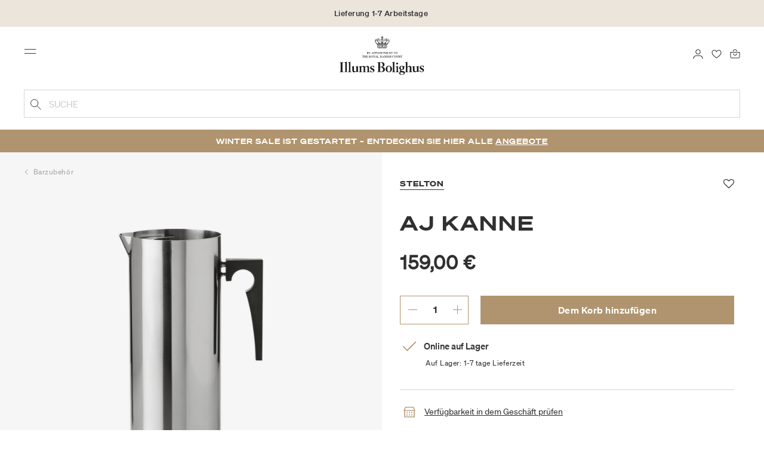

--- FILE ---
content_type: text/html;charset=UTF-8
request_url: https://www.illumsbolighus.de/wohnung/geschirr/barzubeh%C3%B6r-1/aj-kanne-900142630.html
body_size: 16059
content:
<!DOCTYPE html>
<html lang="de">
<head>
<!--[if gt IE 9]><!-->

<!--<![endif]-->
<meta charset=UTF-8>

<meta http-equiv="x-ua-compatible" content="ie=edge">

<meta name="viewport" content="width=device-width, initial-scale=1">




    
        <link rel="alternate" hreflang="da" href="https://www.illumsbolighus.de/bolig/borddaekning/barudstyr/aj-serveringskande-900142630.html">
    
        <link rel="alternate" hreflang="en" href="https://www.illumsbolighus.de/Homeware/Tableware/Bar-Accessories/AJ-Pitcher-900142630.html">
    
        <link rel="alternate" hreflang="x-default" href="https://www.illumsbolighus.de/Homeware/Tableware/Bar-Accessories/AJ-Pitcher-900142630.html">
    
        <link rel="alternate" hreflang="de" href="https://www.illumsbolighus.de/wohnung/geschirr/barzubeh%C3%B6r-1/aj-kanne-900142630.html">
    
        <link rel="alternate" hreflang="sv" href="https://www.illumsbolighus.de/inredning/dukning/barutrustning/aj-kanna-med-filter-900142630.html">
    
        <link rel="alternate" hreflang="nb" href="https://www.illumsbolighus.de/interi%C3%B8r/borddekking/bartilbeh%C3%B8r/barutstyr/aj-kanne-med-rist-900142630.html">
    


<script type="application/ld+json">
{
	"@context": "http://schema.org",
	"@type": "Corporation",
	"@id": "Corporation",
	"legalName": "ILLUMS BOLIGHUS A/S",
	"description": "Illums Bolighus blev grundlagt i 1925 under navnet BO af den danske forretningsmand Kaj Dessau. BOs koncept var ikke set før i verden, da ingen forretninger før havde integreret tekstiler og møbler i kombination med kunst. I 1941 blev forretningen overtaget af familierne, der også ejede stormagasinet A. C.",
	"url": "https://www.illumsbolighus.dk/",
	"foundingLocation": "Copenhagen",
	"founder": "Kaj Dessau",
	"foundingDate": "1925",
	"sameAs": [
		"https://www.instagram.com/illumsbolighus/",
		"https://www.facebook.com/illumsbolighus",
		"https://www.linkedin.com/company/illums-bolighus/",
		"https://da.wikipedia.org/wiki/Illums_Bolighus"
	],
	"address": [{
			"@type": "Postaladdress",
			"postalCode": "1160",
			"addressCountry": "DK",
			"addressLocality": "Denmark",
			"streetAddress": "Amagertorv 10"
		},
		{
			"@type": "Postaladdress",
			"postalCode": "1630",
			"addressCountry": "DK",
			"addressLocality": "Denmark",
			"streetAddress": "Vesterbrogade 3"

		},
		{
			"@type": "Postaladdress",
			"postalCode": "2300",
			"addressCountry": "DK",
			"addressLocality": "Denmark",
			"streetAddress": "Arne Jacobsens Allé 12"
		},
		{
			"@type": "Postaladdress",
			"postalCode": "2770",
			"addressCountry": "DK",
			"addressLocality": "Denmark",
			"streetAddress": "Lufthavnsboulevarden 6"
		},
		{
			"@type": "Postaladdress",
			"postalCode": "2800",
			"addressCountry": "DK",
			"addressLocality": "Denmark",
			"streetAddress": "Lyngyby Hovedgade 66"
		},
		{
			"@type": "Postaladdress",
			"postalCode": "2970",
			"addressCountry": "DK",
			"addressLocality": "Denmark",
			"streetAddress": "Hovedegaden 45"
		}
	],
	"logo": "https://media-exp1.licdn.com/dms/image/C4D0BAQGqXt5Odg0yIA/company-logo_200_200/0/1519856439337?e=2159024400&v=beta&t=vYf8z6xfiAKCxKMwfmqn1L9vq3S9NIBK4lRBeQ4TgJ0"
}

</script>



    <!-- Cookieinformation consent -->

	
	
	

	
		

			<script>
				window.dataLayer = window.dataLayer || [];
				function gtag() {
				dataLayer.push(arguments);
				}
				gtag('consent', 'default', {
				ad_storage: 'denied',
				ad_user_data: 'denied',
				ad_personalization: 'denied',
				analytics_storage: 'denied',
				wait_for_update: 500,
				});
				gtag('set', 'ads_data_redaction', true);
			</script>
		

		<link rel="preconnect" href="https://policy.app.cookieinformation.com/uc.js" />

		<script id="CookieConsent" async src="https://policy.app.cookieinformation.com/uc.js"
			data-culture="DE" data-gcm-enabled="true" data-gcm-version="2.0"
			type="text/javascript"></script>

		
			<script>
				function updateGoogleConsent(adStorage, analyticsStorage) {
				gtag('consent', 'update', {
				ad_storage: adStorage ? "granted" : "denied",
				analytics_storage: analyticsStorage ? "granted" : "denied",
				});
				}
			</script>
		
	









    <!-- Google Tag Manager -->
<link rel="preconnect" href="https://golnwbmw.illumsbolighus.de">
<script>(function(w,d,s,l,i){w[l]=w[l]||[];w[l].push({'gtm.start':new Date().getTime(),event:'gtm.js'});var f=d.getElementsByTagName(s)[0],j=d.createElement(s);j.async=true;j.src="https://golnwbmw.illumsbolighus.de/blvgolnwbmw.js?"+i;f.parentNode.insertBefore(j,f);})(window,document,'script','dataLayer','14=HglfMDohQlIzK1BPP1lJEUpfTEZICAFaHgEOAgMfDQgbBAUfGx9BAxw%3D');</script>
<!-- End Google Tag Manager -->



    <script type="text/javascript">
        window.dataLayer = window.dataLayer || [];
        window.dataLayer.push({"ecommerce":{"currencyCode":"EUR","detail":{"products":[{"id":"900142630","name":"AJ Kanne","price":159,"category":"Wohnung/Geschirr/Barzubehör","brand":"Stelton"}]}}});
    </script>







  <title>Kaufen Sie AJ Kanne von Stelton | Illums Bolighus</title>


<meta name="description" content="Kaufen Sie AJ Kanne von Stelton online bei Illums Bolighus | Sehen Sie unsere Auswahl von Barzubeh&ouml;r online | Sparen Sie 10% in Form von Bonuspunkten | Lieferung ab 5 EUR. | 30 Tage R&uuml;ckgaberecht"/>
<meta name="keywords" content="Illums Bolighus"/>




<link rel="shortcut icon" type="image/png" href="/on/demandware.static/Sites-illums_bolighus_de-Site/-/default/dw83b737e7/images/favicons/favicon.png"/>
<link rel="apple-touch-icon" type="image/png" href="/on/demandware.static/Sites-illums_bolighus_de-Site/-/default/dwb16165c8/images/favicons/ibh-appleicon.png"/>
<link rel="preload"  href="/on/demandware.static/Sites-illums_bolighus_de-Site/-/de_DE/v1768697645870/css/global.css" as="style"/>
<link rel="stylesheet" href="/on/demandware.static/Sites-illums_bolighus_de-Site/-/de_DE/v1768697645870/css/global.css" />

    <link rel="preload"  href="/on/demandware.static/Sites-illums_bolighus_de-Site/-/de_DE/v1768697645870/css/product/detail.css" as="style"/>
    <link rel="stylesheet" href="/on/demandware.static/Sites-illums_bolighus_de-Site/-/de_DE/v1768697645870/css/product/detail.css"  />












<link rel="canonical" href="/wohnung/geschirr/barzubeh%C3%B6r-1/aj-kanne-900142630.html"/>

<script type="text/javascript">//<!--
/* <![CDATA[ (head-active_data.js) */
var dw = (window.dw || {});
dw.ac = {
    _analytics: null,
    _events: [],
    _category: "",
    _searchData: "",
    _anact: "",
    _anact_nohit_tag: "",
    _analytics_enabled: "true",
    _timeZone: "Europe/Copenhagen",
    _capture: function(configs) {
        if (Object.prototype.toString.call(configs) === "[object Array]") {
            configs.forEach(captureObject);
            return;
        }
        dw.ac._events.push(configs);
    },
	capture: function() { 
		dw.ac._capture(arguments);
		// send to CQ as well:
		if (window.CQuotient) {
			window.CQuotient.trackEventsFromAC(arguments);
		}
	},
    EV_PRD_SEARCHHIT: "searchhit",
    EV_PRD_DETAIL: "detail",
    EV_PRD_RECOMMENDATION: "recommendation",
    EV_PRD_SETPRODUCT: "setproduct",
    applyContext: function(context) {
        if (typeof context === "object" && context.hasOwnProperty("category")) {
        	dw.ac._category = context.category;
        }
        if (typeof context === "object" && context.hasOwnProperty("searchData")) {
        	dw.ac._searchData = context.searchData;
        }
    },
    setDWAnalytics: function(analytics) {
        dw.ac._analytics = analytics;
    },
    eventsIsEmpty: function() {
        return 0 == dw.ac._events.length;
    }
};
/* ]]> */
// -->
</script>
<script type="text/javascript">//<!--
/* <![CDATA[ (head-cquotient.js) */
var CQuotient = window.CQuotient = {};
CQuotient.clientId = 'bgkq-illums_bolighus_de';
CQuotient.realm = 'BGKQ';
CQuotient.siteId = 'illums_bolighus_de';
CQuotient.instanceType = 'prd';
CQuotient.locale = 'de_DE';
CQuotient.fbPixelId = '__UNKNOWN__';
CQuotient.activities = [];
CQuotient.cqcid='';
CQuotient.cquid='';
CQuotient.cqeid='';
CQuotient.cqlid='';
CQuotient.apiHost='api.cquotient.com';
/* Turn this on to test against Staging Einstein */
/* CQuotient.useTest= true; */
CQuotient.useTest = ('true' === 'false');
CQuotient.initFromCookies = function () {
	var ca = document.cookie.split(';');
	for(var i=0;i < ca.length;i++) {
	  var c = ca[i];
	  while (c.charAt(0)==' ') c = c.substring(1,c.length);
	  if (c.indexOf('cqcid=') == 0) {
		CQuotient.cqcid=c.substring('cqcid='.length,c.length);
	  } else if (c.indexOf('cquid=') == 0) {
		  var value = c.substring('cquid='.length,c.length);
		  if (value) {
		  	var split_value = value.split("|", 3);
		  	if (split_value.length > 0) {
			  CQuotient.cquid=split_value[0];
		  	}
		  	if (split_value.length > 1) {
			  CQuotient.cqeid=split_value[1];
		  	}
		  	if (split_value.length > 2) {
			  CQuotient.cqlid=split_value[2];
		  	}
		  }
	  }
	}
}
CQuotient.getCQCookieId = function () {
	if(window.CQuotient.cqcid == '')
		window.CQuotient.initFromCookies();
	return window.CQuotient.cqcid;
};
CQuotient.getCQUserId = function () {
	if(window.CQuotient.cquid == '')
		window.CQuotient.initFromCookies();
	return window.CQuotient.cquid;
};
CQuotient.getCQHashedEmail = function () {
	if(window.CQuotient.cqeid == '')
		window.CQuotient.initFromCookies();
	return window.CQuotient.cqeid;
};
CQuotient.getCQHashedLogin = function () {
	if(window.CQuotient.cqlid == '')
		window.CQuotient.initFromCookies();
	return window.CQuotient.cqlid;
};
CQuotient.trackEventsFromAC = function (/* Object or Array */ events) {
try {
	if (Object.prototype.toString.call(events) === "[object Array]") {
		events.forEach(_trackASingleCQEvent);
	} else {
		CQuotient._trackASingleCQEvent(events);
	}
} catch(err) {}
};
CQuotient._trackASingleCQEvent = function ( /* Object */ event) {
	if (event && event.id) {
		if (event.type === dw.ac.EV_PRD_DETAIL) {
			CQuotient.trackViewProduct( {id:'', alt_id: event.id, type: 'raw_sku'} );
		} // not handling the other dw.ac.* events currently
	}
};
CQuotient.trackViewProduct = function(/* Object */ cqParamData){
	var cq_params = {};
	cq_params.cookieId = CQuotient.getCQCookieId();
	cq_params.userId = CQuotient.getCQUserId();
	cq_params.emailId = CQuotient.getCQHashedEmail();
	cq_params.loginId = CQuotient.getCQHashedLogin();
	cq_params.product = cqParamData.product;
	cq_params.realm = cqParamData.realm;
	cq_params.siteId = cqParamData.siteId;
	cq_params.instanceType = cqParamData.instanceType;
	cq_params.locale = CQuotient.locale;
	
	if(CQuotient.sendActivity) {
		CQuotient.sendActivity(CQuotient.clientId, 'viewProduct', cq_params);
	} else {
		CQuotient.activities.push({activityType: 'viewProduct', parameters: cq_params});
	}
};
/* ]]> */
// -->
</script>


   <script type="application/ld+json">
        {"@context":"http://schema.org/","@type":"Product","name":"AJ Kanne","description":null,"mpn":"900142630","sku":"900142630","brand":{"@type":"Thing","name":"Stelton"},"image":["https://www.illumsbolighus.de/dw/image/v2/BGKQ_PRD/on/demandware.static/-/Sites-sfcc-master-catalogue/default/dw255d2fa5/images/hi-res/900142630.jpg?sw=1500&sh=1500&q=75","https://www.illumsbolighus.de/dw/image/v2/BGKQ_PRD/on/demandware.static/-/Sites-sfcc-master-catalogue/default/dw521789fc/images/hi-res/900142630_M1.jpg?sw=1500&sh=1500&q=75","https://www.illumsbolighus.de/dw/image/v2/BGKQ_PRD/on/demandware.static/-/Sites-sfcc-master-catalogue/default/dwe6e21e28/images/hi-res/900142630_M2.jpg?sw=1500&sh=1500&q=75","https://www.illumsbolighus.de/dw/image/v2/BGKQ_PRD/on/demandware.static/-/Sites-sfcc-master-catalogue/default/dwc458ff88/images/hi-res/900142630_M3.jpg?sw=1500&sh=1500&q=75"],"offers":{"url":{},"@type":"Offer","priceCurrency":"EUR","price":"159.00","availability":"http://schema.org/InStock"}}
    </script>



   <script type="application/ld+json">
        {"@context":"https://schema.org","@type":"BreadcrumbList","itemListElement":[{"@type":"ListItem","position":1,"name":"Startseite","item":{"@type":"Thing","@id":"https://www.illumsbolighus.de/"}},{"@type":"ListItem","position":2,"name":"Wohnung","item":{"@type":"Thing","@id":"/wohnung"}},{"@type":"ListItem","position":3,"name":"Geschirr","item":{"@type":"Thing","@id":"/wohnung/geschirr"}},{"@type":"ListItem","position":4,"name":"Barzubehör","item":{"@type":"Thing","@id":"/wohnung/geschirr/barzubeh%C3%B6r-1"}},{"@type":"ListItem","position":5,"name":"AJ Kanne","item":{"@type":"Thing","@id":"/wohnung/geschirr/barzubeh%C3%B6r-1/aj-kanne-900142630.html"}}]}
    </script>

</head>
<body>



    <!-- Google Tag Manager (noscript) -->
<noscript><iframe src="https://golnwbmw.illumsbolighus.de/ns.html?id=GTM-5DF28Q5" height="0" width="0" style="display:none;visibility:hidden"></iframe></noscript>
<!-- End Google Tag Manager (noscript) -->



<input type="hidden" id="consentActionUrl_accept" data-action="/on/demandware.store/Sites-illums_bolighus_de-Site/de_DE/ConsentTracking-SetSession?consent=true"/>
<input type="hidden" id="consentActionUrl_reject" data-action="/on/demandware.store/Sites-illums_bolighus_de-Site/de_DE/ConsentTracking-SetSession?consent=false"/>
<div class="page" data-action="Product-Show" data-querystring="pid=900142630" data-url="/on/demandware.store/Sites-illums_bolighus_de-Site/de_DE/Page-CountryDetector">



<header>
    
        
    

    <a href="#maincontent" class="skip" aria-label="Zum Hauptinhalt wechseln">Zum Hauptinhalt wechseln</a>
<a href="#footercontent" class="skip" aria-label="Zur Fu&szlig;zeile wechseln">Zur Fu&szlig;zeile wechseln</a>
    <div class="header-banner bg-Linen color-Black slide-up d-none">
        <div class="container">
            <div class="content" data-rolling-duration="2500">
                
	 


	
<div class="html-slot-container">
    
        
            <div class="rolling-header-text-wrapper">
  <a class="rolling-header-text" href="https://www.illumsbolighus.de/our-delivery-pickup/our-delivery-pickup.html">Lieferung 1-7 Arbeitstage</a>
  <a class="rolling-header-text" href="https://www.illumsbolighus.de/our-return/our-return.html">30 Tage Rückgaberecht</a>
  <a class="rolling-header-text" href="https://www.illumsbolighus.de/kontoerstellen">Sammeln Sie als No1 Kunde Bonuspunkte auf alle Ihre Einkäufe</a>
</div>
        
    
</div>
 
	
            </div>
        </div>
    </div>
    <div class="header-banner-rightlinks bg-Linen color-Black">
        <div class="country-selector d-none d-hd-inline-block">
    <a class="country-selector-current" href="">
        <span>Germany</span>
        
    </a>
    
    <div class="country-selector-modal">
    <span class="country-selector-header">Lieferung an</span>
    <div class="country-selector-modal-links">
        
                <a class="country-select" 
                href="" data-url="https://www.illumsbolighus.dk" data-currencycode="DKK" 
                data-delivery="Wir liefern nach D&auml;nemark" 
                data-currency="Preise in DKK ">Denmark/DKK</a>

        
                <a class="country-select" 
                href="" data-url="https://www.illumsbolighus.no" data-currencycode="NOK" 
                data-delivery="Wir liefern nach Norwegen" 
                data-currency="Preise in NOK ">Norway/NOK</a>

        
                <a class="country-select" 
                href="" data-url="https://www.illumsbolighus.se" data-currencycode="SEK" 
                data-delivery="Wir liefern nach Schweden" 
                data-currency="Preise in SEK ">Sweden/SEK</a>

        
                <a class="country-select active" 
                href="" data-url="https://www.illumsbolighus.de" data-currencycode="EUR" 
                data-delivery="Wir liefern nach Deutschland" 
                data-currency="Preise in EUR ">Germany/EUR</a>

        
                <a class="country-select" 
                href="" data-url="https://www.illumsbolighus.com" data-currencycode="DKK" 
                data-delivery="Wir liefern in die ganze Welt" 
                data-currency="Preise in DKK ">International/DKK</a>

        
    </div>
    <hr/>
    <div class="country-selector-hover" >    
	    <span class="country-selector-currency">
	    		Preise in EUR
	    </span>
	    <span class="country-selector-delivery">
	    	Wir liefern nach Deutschland
	    <span>
    </div>
    </div>
    <div class="country-selector-confirm-modal">
        <span class="country-selected"></span>
        
        <span class="country-confirm-info-text">Hinweis: Wenn Sie das Land &auml;ndern, wird Ihr Warenkorb geleert</span>
        
        <a class="country-confirm btn btn-outline-primary" href="">OK</a>
        
        <a class="country-selector-cancel primary-link" href="">
            <span>Abbrechen</span>
        </a>
    </div>
</div>                                
        <div class="find-store d-none d-hd-block">
            <a href="/finde-filialen">Gesch&auml;fte finden</a>
        </div>
    </div>
    <nav role="navigation">
        <div class="header container">
            <div class="row">
                <div class="col-12">
                    <div class="search hidden-xl-down">
                        <div class="site-search">
    <form role="search" action="/suche" method="get" name="simpleSearch">
        <button type="submit" name="search-button" class="search-button"
            aria-label="Geben Sie Suchbegriffe ein"><img
                src="/on/demandware.static/Sites-illums_bolighus_de-Site/-/default/dw5e103ec2/images/icon_search_black.svg" alt="search-icon" /></button>
        <input class="form-control search-field" type="text" name="q" value=""
            placeholder="Suche" role="combobox"
            aria-describedby="search-assistive-text" aria-haspopup="listbox" aria-owns="search-results"
            aria-expanded="false" aria-autocomplete="list" aria-activedescendant="" aria-controls="search-results"
            aria-label="Geben Sie ein Stichwort oder eine Artikelnummer ein." autocomplete="off" />
        <button type="reset" name="reset-button" class="reset-button d-none"
            aria-label="Suchbegriffe l&ouml;schen">
            <img src="/on/demandware.static/Sites-illums_bolighus_de-Site/-/default/dwb5aa537b/images/icon_close_black.svg" alt="search-reset-icon" /></button>
            
            
        <div class='suggestions-wrapper' data-url="/on/demandware.store/Sites-illums_bolighus_de-Site/de_DE/SearchServices-GetSuggestions?q="></div>
        <input type="hidden" value="de_DE" name="lang" />
    </form>
</div>

                    </div>
                    <div class="navbar-header brand-logo">
                        <a class="logo-home" href="/" title="Illums Bolighus Startseite">
                            <img class="" src="/on/demandware.static/Sites-illums_bolighus_de-Site/-/default/dw62188dda/images/IBH_Logo_2023_black.svg" alt="Illums Bolighus" />
                            
                        </a>
                    </div>
                    <div class="navbar-header">
                        <div class="pull-left">
                            <button class="navbar-toggler d-hd-none" type="button" aria-controls="sg-navbar-collapse" aria-expanded="false" aria-label="Toggle navigation">
                                <img src="/on/demandware.static/Sites-illums_bolighus_de-Site/-/default/dwe5b42183/images/icon_menu_black.svg" alt="menu-toggle-icon" /> <span class="sr-only">Menu</span>
                            </button>
                        </div>
                        <div class="pull-right">   
                            <div class="minicart" data-action-url="/on/demandware.store/Sites-illums_bolighus_de-Site/de_DE/Cart-MiniCartShow">
                                <div class="minicart-total empty">
    <a class="minicart-link" href="https://www.illumsbolighus.de/warenkorb" title="0 Produkte einpacken" aria-label="0 Produkte einpacken" aria-haspopup="true">
        <img src="/on/demandware.static/Sites-illums_bolighus_de-Site/-/default/dw61078b37/images/icon_bag_black.svg" alt="minicart-icon" />
        <span class="minicart-quantity">
            0
        </span>
    </a>
</div>



                            </div>
                        </div>
                        <div class="whishlist">
                            <div class="user">
    <a href="https://www.illumsbolighus.de/konto/meinefavoriten">
        <img src="/on/demandware.static/Sites-illums_bolighus_de-Site/-/default/dw70317856/images/icon_favorites_black.svg" alt="favorites-icon" />
        <span class="user-message sr-only">Favoriten</span>
    </a>
</div>
                        </div>
                        <div class="userlogin">
                            
    <div class="user">
        <a href="https://www.illumsbolighus.de/on/demandware.store/Sites-illums_bolighus_de-Site/de_DE/Login-Show" class="loginbtn">
            <img src="/on/demandware.static/Sites-illums_bolighus_de-Site/-/default/dw18b7bc76/images/icon_profile_black.svg" alt="profile-icon" />
            <span class="user-message sr-only">Anmelden</span>
        </a>
    </div>
    <div class="modal fade" id="loginModal" tabindex="-1" role="dialog" aria-labelledby="loginModal">
    <div class="modal-dialog" role="document">
        <div class="modal-content">
            <div class="modal-header">
                <h2 class="modal-title request-password-title">Anmelden</h2>
                <button type="button" class="close" data-dismiss="modal" aria-label="Close"><span aria-hidden="true">&times;</span></button>
            </div>

            <div class="modal-body">
                <form action="/on/demandware.store/Sites-illums_bolighus_de-Site/de_DE/Account-Login?rurl=1&amp;redirectIndex=0" class="login" method="POST" name="login-form">
    <div class="form-group required">
        <label class="form-control-label" for="login-form-email">
            E-Mail-Adresse
        </label>
        <input type="email" id="login-form-email" required aria-required="true" class="form-control required" aria-describedby="form-email-error" name="loginEmail" value="">
        <div class="invalid-feedback" id="form-email-error"></div>
    </div>

    <div class="form-group required has-inline-link">
        <label class="form-control-label" for="login-form-password">
                Passwort
        </label>
        <input type="password" id="login-form-password" required aria-required="true" class="form-control required" aria-describedby="form-password-error" name="loginPassword">
        <div class="invalid-feedback" id="form-password-error"></div>
        <div class="pull-right forgot-password text-right">
            

            <a
                id="password-reset"
                class="inline-link"
                title="Passwort vergessen?"
                data-toggle="modal"
                href="/on/demandware.store/Sites-illums_bolighus_de-Site/de_DE/Account-PasswordResetDialogForm"
                data-target="#requestPasswordResetModal">
                Passwort vergessen?
            </a>
        </div>
    </div>

    <div class="clearfix">
        <div class="form-group custom-control custom-checkbox pull-left remember-me" hidden>
            <input type="checkbox" class="custom-control-input" id="rememberMe" name="loginRememberMe" value="true"
                
            >
            <label class="custom-control-label" for="rememberMe">
                Erinnern Sie mich
            </label>
        </div>
    </div>

    
        <input class="csrf_token" type="hidden" name="csrf_token" value="qL2Whhf3Act6AdbU6Ifzp0cxCO-P6n6Lc_tBdEPSFdLLrHRswo6kmgN75XGdI0LtkP2-SpNC69BxFNJwSeOl2AXJ8nL3V59a7YLwpYFuvMAc38UknCbTB6-Paqo4xImJ07jgpYlJBCVuEKxwL3xntaSbdjrfBIJw85WQ75v7x02Pi8HkGUI="/>
    
    
    
    <div class="button-block">
        <div class="button-title">Sie haben noch kein No1 Konto?</div>
        <div class="button-row  btn-half-stack">
            <button id="createAccountRegistration" type="button" class="btn btn-half btn-secondary" data-href="/kontoerstellen?rurl=1">No1 Konto erstellen</button>
            <button type="submit" class="btn btn-half btn-primary">Anmeldung</button>
        </div>
    </div>
</form>

            </div>
        </div>
    </div>
</div>
    <div class="modal fade" id="requestPasswordResetModal" tabindex="-1" role="dialog" aria-labelledby="requestPasswordResetModal">
    <div class="modal-dialog" role="document">
        <div class="modal-content">
            <div class="modal-header">
                <h2 class="modal-title request-password-title">Ihr Passwort zur&uuml;cksetzen</h2>
                <button type="button" class="close" data-dismiss="modal" aria-label="Close"><span aria-hidden="true">&times;</span></button>
            </div>

            <div class="modal-body">
                <form class="reset-password-form" action="/on/demandware.store/Sites-illums_bolighus_de-Site/de_DE/Account-PasswordResetDialogForm?mobile=" method="POST" name="email-form" id="email-form">
    <div class="request-password-body">
        <p>
            Provide your account email address to receive an email to reset your password.
        </p>
        <div class="form-group required">
            <label class="form-control-label" for="reset-password-email">
                E-Mail-Adresse
            </label>
            <input
                id="reset-password-email"
                type="email"
                class="form-control"
                name="loginEmail"
                aria-describedby="emailHelp"
                placeholder="E-Mail-Adresse">
            <div class="invalid-feedback"></div>
        </div>
    </div>
    <div class="send-email-btn">
        <button
            type="submit"
            id="submitEmailButton"
            class="btn btn-primary btn-block btn-block-optional">
            Senden
        </button>
    </div>
</form>
            </div>
        </div>
    </div>
</div>



                        </div>
                    </div>
                </div>
            </div>
            <div class="row">
                <div class="col-12">
                    <div class="search d-hd-none">
                        <a href="#mobileSearchModal" class="toggle-mobile-search" data-toggle="modal">
                            <img src="/on/demandware.static/Sites-illums_bolighus_de-Site/-/default/dw5e103ec2/images/icon_search_black.svg" alt="search-icon" />
                            <span>Suche</span>
                        </a>
                    </div>
                </div>
            </div>
        </div>
        <div class="main-menu navbar-toggleable-sm menu-toggleable-left multilevel-dropdown d-none d-md-block" id="sg-navbar-collapse">
            <div class="container">
                <div class="row">
                    
                        <nav class="navbar navbar-expand-hd navbar-light col-12 level-1-open">
    <input type="hidden" id="fillMenuUrl" value="/on/demandware.store/Sites-illums_bolighus_de-Site/de_DE/Page-FillHeaderMenu">
    <input type="hidden" id="fillSecondLevelUrl" value="/on/demandware.store/Sites-illums_bolighus_de-Site/de_DE/Page-IncludeLevel2Menu">
    <div class="close-menu clearfix d-hd-none">
        
        <div class="user pull-left">
            
    <a href="https://www.illumsbolighus.de/on/demandware.store/Sites-illums_bolighus_de-Site/de_DE/Login-Show" class="loginbtn">
        <img loading="lazy" src="/on/demandware.static/Sites-illums_bolighus_de-Site/-/default/dw4b65995a/images/icon_profile_white.svg" alt="profile-icon" />
        <span class="user-message color-White">Anmelden</span>
    </a>


        </div>
        <div class="close-button pull-right">
            <button role="button" aria-label="Men&uuml; schlie&szlig;en">
                <span class="sr-only">Schlie&szlig;en</span>
                <span aria-hidden="true"><img loading="lazy" src="/on/demandware.static/Sites-illums_bolighus_de-Site/-/default/dw31d675ad/images/icon_close_white.svg" alt="close-menu-icon" /></span>
            </button>
        </div>
    </div>
    <div class="menu-group collapse navbar-collapse" data-scroll-lock-scrollable role="navigation">
        <div class="pull-left">
            
            <div class="menu-left-space"></div>
        </div>
        <ul class="nav navbar-nav" role="menu">
            
                
                    
                        <li class="nav-item  nav-item-level-1" role="presentation" data-category="">
                            <a href="/winter-sale"
                            id="Sale" style=color:#b0956e class="nav-link" role="link" tabindex="0">Winter SALE</a>
                            <div class="menu-level-2">
                                <div class="back clearfix d-hd-none level-2-back">
                                    <button role="button" aria-label="Zur&uuml;ck zum Men&uuml;">
                                        <img loading="lazy" src="/on/demandware.static/Sites-illums_bolighus_de-Site/-/default/dwc2c17527/images/icon_left_black.svg" alt="backarrow-icon" />
                                        
                                    </button>
                                </div>
                                <div class="title d-hd-none">
                                    <a href="/winter-sale">
                                    
                                        Alle Winter SALE
                                    
                                    </a>
                                </div>
                                <div class="row">
                                    
                                </div>
                                
                            </div>
                        </li>
                    
                
                    
                        <li class="nav-item  nav-item-level-1" role="presentation" data-category="Furniture">
                            <a href="/m%C3%B6bel"
                            id="Furniture"  class="nav-link" role="link" tabindex="0">Möbel</a>
                            <div class="menu-level-2">
                                <div class="back clearfix d-hd-none level-2-back">
                                    <button role="button" aria-label="Zur&uuml;ck zum Men&uuml;">
                                        <img loading="lazy" src="/on/demandware.static/Sites-illums_bolighus_de-Site/-/default/dwc2c17527/images/icon_left_black.svg" alt="backarrow-icon" />
                                        
                                    </button>
                                </div>
                                <div class="title d-hd-none">
                                    <a href="/m%C3%B6bel">
                                    
                                        Alle Möbel
                                    
                                    </a>
                                </div>
                                <div class="row">
                                    
                                </div>
                                
                            </div>
                        </li>
                    
                
                    
                        <li class="nav-item  nav-item-level-1" role="presentation" data-category="Lighting">
                            <a href="/beleuchtung"
                            id="Lighting"  class="nav-link" role="link" tabindex="0">Beleuchtung</a>
                            <div class="menu-level-2">
                                <div class="back clearfix d-hd-none level-2-back">
                                    <button role="button" aria-label="Zur&uuml;ck zum Men&uuml;">
                                        <img loading="lazy" src="/on/demandware.static/Sites-illums_bolighus_de-Site/-/default/dwc2c17527/images/icon_left_black.svg" alt="backarrow-icon" />
                                        
                                    </button>
                                </div>
                                <div class="title d-hd-none">
                                    <a href="/beleuchtung">
                                    
                                        Alle Beleuchtung
                                    
                                    </a>
                                </div>
                                <div class="row">
                                    
                                </div>
                                
                            </div>
                        </li>
                    
                
                    
                        <li class="nav-item  nav-item-level-1" role="presentation" data-category="Homeware_DE">
                            <a href="/wohnung"
                            id="Homeware_DE"  class="nav-link" role="link" tabindex="0">Wohnung</a>
                            <div class="menu-level-2">
                                <div class="back clearfix d-hd-none level-2-back">
                                    <button role="button" aria-label="Zur&uuml;ck zum Men&uuml;">
                                        <img loading="lazy" src="/on/demandware.static/Sites-illums_bolighus_de-Site/-/default/dwc2c17527/images/icon_left_black.svg" alt="backarrow-icon" />
                                        
                                    </button>
                                </div>
                                <div class="title d-hd-none">
                                    <a href="/wohnung">
                                    
                                        Alle Wohnung
                                    
                                    </a>
                                </div>
                                <div class="row">
                                    
                                </div>
                                
                            </div>
                        </li>
                    
                
                    
                        <li class="nav-item  nav-item-level-1" role="presentation" data-category="Women">
                            <a href="/damen"
                            id="Women"  class="nav-link" role="link" tabindex="0">Damen</a>
                            <div class="menu-level-2">
                                <div class="back clearfix d-hd-none level-2-back">
                                    <button role="button" aria-label="Zur&uuml;ck zum Men&uuml;">
                                        <img loading="lazy" src="/on/demandware.static/Sites-illums_bolighus_de-Site/-/default/dwc2c17527/images/icon_left_black.svg" alt="backarrow-icon" />
                                        
                                    </button>
                                </div>
                                <div class="title d-hd-none">
                                    <a href="/damen">
                                    
                                        Alle Damen
                                    
                                    </a>
                                </div>
                                <div class="row">
                                    
                                </div>
                                
                            </div>
                        </li>
                    
                
                    
                        <li class="nav-item  nav-item-level-1" role="presentation" data-category="Men">
                            <a href="/herren"
                            id="Men"  class="nav-link" role="link" tabindex="0">Herren</a>
                            <div class="menu-level-2">
                                <div class="back clearfix d-hd-none level-2-back">
                                    <button role="button" aria-label="Zur&uuml;ck zum Men&uuml;">
                                        <img loading="lazy" src="/on/demandware.static/Sites-illums_bolighus_de-Site/-/default/dwc2c17527/images/icon_left_black.svg" alt="backarrow-icon" />
                                        
                                    </button>
                                </div>
                                <div class="title d-hd-none">
                                    <a href="/herren">
                                    
                                        Alle Herren
                                    
                                    </a>
                                </div>
                                <div class="row">
                                    
                                </div>
                                
                            </div>
                        </li>
                    
                
                    
                        <li class="nav-item  nav-item-level-1" role="presentation" data-category="Children">
                            <a href="/kinder"
                            id="Children"  class="nav-link" role="link" tabindex="0">Kinder</a>
                            <div class="menu-level-2">
                                <div class="back clearfix d-hd-none level-2-back">
                                    <button role="button" aria-label="Zur&uuml;ck zum Men&uuml;">
                                        <img loading="lazy" src="/on/demandware.static/Sites-illums_bolighus_de-Site/-/default/dwc2c17527/images/icon_left_black.svg" alt="backarrow-icon" />
                                        
                                    </button>
                                </div>
                                <div class="title d-hd-none">
                                    <a href="/kinder">
                                    
                                        Alle Kinder
                                    
                                    </a>
                                </div>
                                <div class="row">
                                    
                                </div>
                                
                            </div>
                        </li>
                    
                
                    
                        <li class="nav-item  nav-item-level-1" role="presentation" data-category="Beauty">
                            <a href="/sch%C3%B6nheit"
                            id="Beauty"  class="nav-link" role="link" tabindex="0">Schönheit</a>
                            <div class="menu-level-2">
                                <div class="back clearfix d-hd-none level-2-back">
                                    <button role="button" aria-label="Zur&uuml;ck zum Men&uuml;">
                                        <img loading="lazy" src="/on/demandware.static/Sites-illums_bolighus_de-Site/-/default/dwc2c17527/images/icon_left_black.svg" alt="backarrow-icon" />
                                        
                                    </button>
                                </div>
                                <div class="title d-hd-none">
                                    <a href="/sch%C3%B6nheit">
                                    
                                        Alle Schönheit
                                    
                                    </a>
                                </div>
                                <div class="row">
                                    
                                </div>
                                
                            </div>
                        </li>
                    
                
                    
                        <li class="nav-item nav-item-level-1" role="presentation">
                            <a href="/brands"
                            id="Brand" class="nav-link" role="link" tabindex="0">Brands</a>
                        </li>
                    
                
            
        </ul>
        <span class="nav-item-line level-1 null"></span>
        <span class="nav-item-line level-2 null"></span>
        <div class="pull-hd-right menu-bottom-mobile">
            <div class="user d-hd-none">
                <a href="https://www.illumsbolighus.de/konto/meinefavoriten">
                    <img loading="lazy" src="/on/demandware.static/Sites-illums_bolighus_de-Site/-/default/dwe7a99315/images/icon_favorites_camel.svg" alt="favorites-icon" />
                    <span class="user-message">Favoriten</span>
                </a>
            </div>

            

<div class="no1-link">

	
    	<a href="/kontoerstellen"><img loading="lazy" class="d-hd-none" src="/on/demandware.static/Sites-illums_bolighus_de-Site/-/default/dw0e15635a/images/icon_no1_camel.svg" alt="no1-icon"><span>No1 Vorteile</span></a>
	

</div>

            <div class="find-store d-hd-none">
                <a href="/finde-filialen"><img loading="lazy" src="/on/demandware.static/Sites-illums_bolighus_de-Site/-/default/dwedc16534/images/icon_store_camel.svg" alt=""><span>Gesch&auml;fte finden</span></a>
            </div>
        </div>
        <div class="country-selector-mobile d-hd-none">
    

    <select class="custom-select country-selector-mobile-modal">
        <option class="country-selector-mobile-header" disabled>Lieferung an</option>
        
                <option class="country-select-mobile"
                     data-url="https://www.illumsbolighus.dk" data-currencycode="DKK"
                    data-delivery="Wir liefern nach D&auml;nemark"
                    data-currency="Preise in DKK ">Denmark/DKK</option>

        
                <option class="country-select-mobile"
                     data-url="https://www.illumsbolighus.no" data-currencycode="NOK"
                    data-delivery="Wir liefern nach Norwegen"
                    data-currency="Preise in NOK ">Norway/NOK</option>

        
                <option class="country-select-mobile"
                     data-url="https://www.illumsbolighus.se" data-currencycode="SEK"
                    data-delivery="Wir liefern nach Schweden"
                    data-currency="Preise in SEK ">Sweden/SEK</option>

        
                <option class="country-select-mobile active"
                    selected data-url="https://www.illumsbolighus.de" data-currencycode="EUR"
                    data-delivery="Wir liefern nach Deutschland"
                    data-currency="Preise in EUR ">Germany/EUR</option>

        
                <option class="country-select-mobile"
                     data-url="https://www.illumsbolighus.com" data-currencycode="DKK"
                    data-delivery="Wir liefern in die ganze Welt"
                    data-currency="Preise in DKK ">International/DKK</option>

        
    </select>
    <div class="country-selector-confirm-mobile-modal modal fade">
        <div class="modal-dialog">
            <div class="modal-content">
                <div class="modal-header">
                    <span class="country-selected-mobile"></span>
                    <button type="button" class="close" data-dismiss="modal" aria-label="Close">
                        <span aria-hidden="true">×</span>
                    </button>
                </div>
                <div class="modal-body">
                    <span class="country-confirm-mobile-info-text">Hinweis: Wenn Sie das Land &auml;ndern, wird Ihr Warenkorb geleert</span>
                    <a class="country-confirm-mobile btn btn-outline-primary" href="">OK</a>
                    <a class="country-selector-cancel-mobile" href="">Abbrechen</a>
                </div>
            </div>
        </div>
    </div>
</div>            
    </div>
</nav>
                    
                </div>
            </div>             
        </div>
        <div class="search-mobile d-hd-none">
            <div class="modal fade" id="mobileSearchModal" tabindex="-1" role="dialog" aria-hidden="true">
                <div class="modal-dialog" role="document">
                    <div class="modal-content">
                        <div class="modal-body" data-scroll-lock-scrollable>
                            <div class="site-search">
    <form role="search" action="/suche" method="get" name="simpleSearch">
        <button type="submit" name="search-button" class="search-button"
            aria-label="Geben Sie Suchbegriffe ein"><img
                src="/on/demandware.static/Sites-illums_bolighus_de-Site/-/default/dw5e103ec2/images/icon_search_black.svg" alt="search-icon" /></button>
        <input class="form-control search-field" type="text" name="q" value=""
            placeholder="Suche" role="combobox"
            aria-describedby="search-assistive-text" aria-haspopup="listbox" aria-owns="search-results"
            aria-expanded="false" aria-autocomplete="list" aria-activedescendant="" aria-controls="search-results"
            aria-label="Geben Sie ein Stichwort oder eine Artikelnummer ein." autocomplete="off" />
        <button type="reset" name="reset-button" class="reset-button d-none"
            aria-label="Suchbegriffe l&ouml;schen">
            <img src="/on/demandware.static/Sites-illums_bolighus_de-Site/-/default/dwb5aa537b/images/icon_close_black.svg" alt="search-reset-icon" /></button>
            
            
        <div class='suggestions-wrapper' data-url="/on/demandware.store/Sites-illums_bolighus_de-Site/de_DE/SearchServices-GetSuggestions?q="></div>
        <input type="hidden" value="de_DE" name="lang" />
    </form>
</div>

                        </div>
                    </div>
                </div>
            </div>
        </div>
    </nav>

    
	 


	
<div class="html-slot-container">
    
        
            <div class="usp-banner" style="background-color: #b0946f; color: #ffffff;">
<div class="container">
<div class="content">Winter SALE ist gestartet – entdecken Sie hier alle <a href="https://www.illumsbolighus.de/angebote">Angebote</a></div>
</div>
</div>
        
    
</div>
 
	
    
</header>



<div role="main" class='page' id="maincontent">

    

    
    
    
    
    
    
    
    

    <a id="totopbutton" class="totop">TOP</a> 
    <!-- CQuotient Activity Tracking (viewProduct-cquotient.js) -->
<script type="text/javascript">//<!--
/* <![CDATA[ */
(function(){
	try {
		if(window.CQuotient) {
			var cq_params = {};
			cq_params.product = {
					id: '900142630',
					sku: '',
					type: '',
					alt_id: ''
				};
			cq_params.realm = "BGKQ";
			cq_params.siteId = "illums_bolighus_de";
			cq_params.instanceType = "prd";
			window.CQuotient.trackViewProduct(cq_params);
		}
	} catch(err) {}
})();
/* ]]> */
// -->
</script>
<script type="text/javascript">//<!--
/* <![CDATA[ (viewProduct-active_data.js) */
dw.ac._capture({id: "900142630", type: "detail"});
/* ]]> */
// -->
</script>
        <div class="container product-detail product-wrapper style-v22" data-pid="900142630">
            <div class="row content-row">
                <!-- Product Images Carousel -->
                

<div class="primary-images col-12 col-md-6">
    <!--Breadcrumbs-->
    <div class="row">
        <div class="product-breadcrumb col-auto">
            <div class="row">
    <div class="col" role="navigation" aria-label="Breadcrumb">
        <ol class="breadcrumb hidden-xl-down">
            
                
            
                
                    <li class="breadcrumb-item">
                        
                            <a href="/wohnung">
                                Wohnung
                            </a>
                        
                    </li>
                
            
                
                    <li class="breadcrumb-item">
                        
                            <a href="/wohnung/geschirr">
                                Geschirr
                            </a>
                        
                    </li>
                
            
                
                    <li class="breadcrumb-item">
                        
                            <a href="/wohnung/geschirr/barzubeh%C3%B6r-1">
                                Barzubehör
                            </a>
                        
                    </li>
                
            
                
            
        </ol>
        <ol class="breadcrumb d-hd-none">
                 
	            
                 
	            
                 
	            
                 
	            
                 
	            
	            	
	            		
	            	
	                <li class="breadcrumb-item">
	                    <a href="/wohnung/geschirr/barzubeh%C3%B6r-1" aria-current="page">
	                        Barzubehör
	                    </a>
	                </li>
	            
            
        </ol>
    </div>
</div>

        </div>
    </div>

    <div class="image-slider-wrapper">
        <div id="pdpImageSlide-900142630" class="owl-carousel owl-theme image-slider" >
            
                <div class="main-image" data-gallery="gallery-unique-id-1">
                    <picture>
                        <source media="(min-width:600px)" data-srcset="https://www.illumsbolighus.de/dw/image/v2/BGKQ_PRD/on/demandware.static/-/Sites-sfcc-master-catalogue/default/dw255d2fa5/images/hi-res/900142630.jpg?sw=1500&amp;sh=1500&amp;q=75">
                        <img data-src="https://www.illumsbolighus.de/dw/image/v2/BGKQ_PRD/on/demandware.static/-/Sites-sfcc-master-catalogue/default/dw255d2fa5/images/hi-res/900142630.jpg?sw=600&amp;sh=600"  data-gallery-src="https://www.illumsbolighus.de/dw/image/v2/BGKQ_PRD/on/demandware.static/-/Sites-sfcc-master-catalogue/default/dw255d2fa5/images/hi-res/900142630.jpg?sw=1500&amp;sh=1500&amp;q=75" class="d-block img-fluid lazyload" alt="AJ Kanne, Stelton" title="AJ Kanne" itemprop="image" onerror="this.src='/on/demandware.static/Sites-illums_bolighus_de-Site/-/default/dw830d52de/images/medium_missing.jpg'">
                    </picture>
                </div>
            
                <div class="main-image" data-gallery="gallery-unique-id-2">
                    <picture>
                        <source media="(min-width:600px)" data-srcset="https://www.illumsbolighus.de/dw/image/v2/BGKQ_PRD/on/demandware.static/-/Sites-sfcc-master-catalogue/default/dw521789fc/images/hi-res/900142630_M1.jpg?sw=1500&amp;sh=1500&amp;q=75">
                        <img data-src="https://www.illumsbolighus.de/dw/image/v2/BGKQ_PRD/on/demandware.static/-/Sites-sfcc-master-catalogue/default/dw521789fc/images/hi-res/900142630_M1.jpg?sw=600&amp;sh=600" fetchPriority=low data-gallery-src="https://www.illumsbolighus.de/dw/image/v2/BGKQ_PRD/on/demandware.static/-/Sites-sfcc-master-catalogue/default/dw521789fc/images/hi-res/900142630_M1.jpg?sw=1500&amp;sh=1500&amp;q=75" class="d-block img-fluid lazyload" alt="AJ Kanne, Stelton" title="AJ Kanne" itemprop="image" onerror="this.src='/on/demandware.static/Sites-illums_bolighus_de-Site/-/default/dw830d52de/images/medium_missing.jpg'">
                    </picture>
                </div>
            
                <div class="main-image" data-gallery="gallery-unique-id-3">
                    <picture>
                        <source media="(min-width:600px)" data-srcset="https://www.illumsbolighus.de/dw/image/v2/BGKQ_PRD/on/demandware.static/-/Sites-sfcc-master-catalogue/default/dwe6e21e28/images/hi-res/900142630_M2.jpg?sw=1500&amp;sh=1500&amp;q=75">
                        <img data-src="https://www.illumsbolighus.de/dw/image/v2/BGKQ_PRD/on/demandware.static/-/Sites-sfcc-master-catalogue/default/dwe6e21e28/images/hi-res/900142630_M2.jpg?sw=600&amp;sh=600" fetchPriority=low data-gallery-src="https://www.illumsbolighus.de/dw/image/v2/BGKQ_PRD/on/demandware.static/-/Sites-sfcc-master-catalogue/default/dwe6e21e28/images/hi-res/900142630_M2.jpg?sw=1500&amp;sh=1500&amp;q=75" class="d-block img-fluid lazyload" alt="AJ Kanne, Stelton" title="AJ Kanne" itemprop="image" onerror="this.src='/on/demandware.static/Sites-illums_bolighus_de-Site/-/default/dw830d52de/images/medium_missing.jpg'">
                    </picture>
                </div>
            
                <div class="main-image" data-gallery="gallery-unique-id-4">
                    <picture>
                        <source media="(min-width:600px)" data-srcset="https://www.illumsbolighus.de/dw/image/v2/BGKQ_PRD/on/demandware.static/-/Sites-sfcc-master-catalogue/default/dwc458ff88/images/hi-res/900142630_M3.jpg?sw=1500&amp;sh=1500&amp;q=75">
                        <img data-src="https://www.illumsbolighus.de/dw/image/v2/BGKQ_PRD/on/demandware.static/-/Sites-sfcc-master-catalogue/default/dwc458ff88/images/hi-res/900142630_M3.jpg?sw=600&amp;sh=600" fetchPriority=low data-gallery-src="https://www.illumsbolighus.de/dw/image/v2/BGKQ_PRD/on/demandware.static/-/Sites-sfcc-master-catalogue/default/dwc458ff88/images/hi-res/900142630_M3.jpg?sw=1500&amp;sh=1500&amp;q=75" class="d-block img-fluid lazyload" alt="AJ Kanne, Stelton" title="AJ Kanne" itemprop="image" onerror="this.src='/on/demandware.static/Sites-illums_bolighus_de-Site/-/default/dw830d52de/images/medium_missing.jpg'">
                    </picture>
                </div>
            
        </div>
        
            <div class="certification-image">
                
            </div>
        
        
        
        

<div class="promotion-wrapper">
	
	
	
	
	<div class="promotion-top">

		

		
		
	</div>

	
	<div class="promotion-bottom">
		
	</div>
</div>
    </div>
    
        <div class="owl-carousel owl-theme thumb-slider hidden-sm-down">
            
                <div>
                    <picture>
                    <source media="(min-width:600px)" data-srcset="https://www.illumsbolighus.de/dw/image/v2/BGKQ_PRD/on/demandware.static/-/Sites-sfcc-master-catalogue/default/dw255d2fa5/images/hi-res/900142630.jpg?sw=1500&amp;sh=1500&amp;q=75">
                    <img data-src="https://www.illumsbolighus.de/dw/image/v2/BGKQ_PRD/on/demandware.static/-/Sites-sfcc-master-catalogue/default/dw255d2fa5/images/hi-res/900142630.jpg?sw=600&amp;sh=600" class="d-block img-fluid lazyload" alt="AJ Kanne, Stelton" title="AJ Kanne" itemprop="image" onerror="this.src='/on/demandware.static/Sites-illums_bolighus_de-Site/-/default/dw830d52de/images/medium_missing.jpg'">
                    </picture>
                </div>
            
                <div>
                    <picture>
                    <source media="(min-width:600px)" data-srcset="https://www.illumsbolighus.de/dw/image/v2/BGKQ_PRD/on/demandware.static/-/Sites-sfcc-master-catalogue/default/dw521789fc/images/hi-res/900142630_M1.jpg?sw=1500&amp;sh=1500&amp;q=75">
                    <img data-src="https://www.illumsbolighus.de/dw/image/v2/BGKQ_PRD/on/demandware.static/-/Sites-sfcc-master-catalogue/default/dw521789fc/images/hi-res/900142630_M1.jpg?sw=600&amp;sh=600" class="d-block img-fluid lazyload" alt="AJ Kanne, Stelton" title="AJ Kanne" itemprop="image" onerror="this.src='/on/demandware.static/Sites-illums_bolighus_de-Site/-/default/dw830d52de/images/medium_missing.jpg'">
                    </picture>
                </div>
            
                <div>
                    <picture>
                    <source media="(min-width:600px)" data-srcset="https://www.illumsbolighus.de/dw/image/v2/BGKQ_PRD/on/demandware.static/-/Sites-sfcc-master-catalogue/default/dwe6e21e28/images/hi-res/900142630_M2.jpg?sw=1500&amp;sh=1500&amp;q=75">
                    <img data-src="https://www.illumsbolighus.de/dw/image/v2/BGKQ_PRD/on/demandware.static/-/Sites-sfcc-master-catalogue/default/dwe6e21e28/images/hi-res/900142630_M2.jpg?sw=600&amp;sh=600" class="d-block img-fluid lazyload" alt="AJ Kanne, Stelton" title="AJ Kanne" itemprop="image" onerror="this.src='/on/demandware.static/Sites-illums_bolighus_de-Site/-/default/dw830d52de/images/medium_missing.jpg'">
                    </picture>
                </div>
            
                <div>
                    <picture>
                    <source media="(min-width:600px)" data-srcset="https://www.illumsbolighus.de/dw/image/v2/BGKQ_PRD/on/demandware.static/-/Sites-sfcc-master-catalogue/default/dwc458ff88/images/hi-res/900142630_M3.jpg?sw=1500&amp;sh=1500&amp;q=75">
                    <img data-src="https://www.illumsbolighus.de/dw/image/v2/BGKQ_PRD/on/demandware.static/-/Sites-sfcc-master-catalogue/default/dwc458ff88/images/hi-res/900142630_M3.jpg?sw=600&amp;sh=600" class="d-block img-fluid lazyload" alt="AJ Kanne, Stelton" title="AJ Kanne" itemprop="image" onerror="this.src='/on/demandware.static/Sites-illums_bolighus_de-Site/-/default/dw830d52de/images/medium_missing.jpg'">
                    </picture>
                </div>
            
        </div>
    

     

</div>
                <div class="col-12 col-md-6">
                    <div class="product-details-container ">
                        <!-- Product Name -->
                        <div class="row">
                            <div class="col">
                            	<div class="product-brand">
		                            
		                            	<a href="/brands/stelton" class="primary-link"><span>Stelton</span></a>		                              
		                            
                                </div>
                                <div  class="pull-right product-saveforlater-components">
                                    
                                    
                                    


<button type="submit" class="btn btn-link add-to-wish-list" aria-label="Zu Favoriten hinzuf&uuml;gen" data-remove-label="Aus Favoriten entfernen" data-add-label="Zu Favoriten hinzuf&uuml;gen" data-href="/on/demandware.store/Sites-illums_bolighus_de-Site/de_DE/Wishlist-AddProduct" data-remove-href="/on/demandware.store/Sites-illums_bolighus_de-Site/de_DE/Wishlist-RemoveProduct">
    <i class="fa fa-heart-o"></i> <span class="sr-only">Favorit</span>
</button>
                                	
                                </div>
                               
                                <h1 class="product-name">AJ Kanne</h1>
                                <!-- No1 Points -->
                                
                                
                                
                                <!-- Product Availability remote include -->
                                

                                <!-- No1 Points -->

                                

                                <div class="row" hidden>
                                    <div class="col">
                                        <div class="product-number-rating clearfix">
    <!-- Product Number -->
    <div class="product-number pull-left">
        Artikel Nr.
<span class="product-id">900142630</span>

    </div>

    <!-- Product Rating -->
    <div class="ratings pull-right">
        <span class="sr-only">4,8 von 5 Kundenbewertungen</span>
        
    <i class="fa
        
            fa-star
        
        " aria-hidden="true">
    </i>

    <i class="fa
        
            fa-star
        
        " aria-hidden="true">
    </i>

    <i class="fa
        
            fa-star
        
        " aria-hidden="true">
    </i>

    <i class="fa
        
            fa-star
        
        " aria-hidden="true">
    </i>

    <i class="fa
        
            fa-star-half-o
        
        " aria-hidden="true">
    </i>

    </div>
</div>

                                    </div>
                                </div>

                            </div>
                        </div>
                        <div class="attributes">
                            <!-- Variation attributes and quantity - remote include -->
                            

<!-- Variation Attributes -->






                            
                            
                            <div class="row">
                                <div class="col-12">
                                    <!-- Prices -->
                                    
                                        <div class="prices">
                                            
                                            
    <div class="price">
        
        






<span class="non-member-promo-price">
    
        
        <span class="sales">
            <div class="price-text-long">Normalpreis</div>
            <span class="value" content="159.00">
            159,00 &euro;


            </span>
        </span>

        
        
    
        


    <!-- Converted price in EURO -->
    
</span>
    </div>


                                        </div> 
                                    
                                </div>
                            </div>

                            <div hidden  class="campaign-end">
                                <span class="campaign-end-span">null</span>      
                            </div>

                            <!-- Product restrictions -->
							

                            
							<div class="sticky-mobile-info 
" >

                                    <div class="row" style="
                                        margin-top: -12px;
                                        margin-bottom: 12px;
                                        display: none;
                                    "><div class="col-12 tecsysmessage"></div></div>

                                <div class="add-to-cart-actions ">
                                    <!-- Quantity Drop Down Menu -->
                                    


<div class="quantity ">
    <div class="input-group quantity-spinner">
        <div class="input-group-prepend">
            <button class="btn btn-decrement btn-minus quantity-down-productdetails" type="button" aria-hidden="true" tabindex="-1">
                <img src="/on/demandware.static/Sites-illums_bolighus_de-Site/-/default/dw060e8b30/images/icon_minus_camel.svg" alt="minus-icon" />
            </button>
        </div>
        
            <input id="quantity-1" type="text" pattern="[0-9]*" inputmode="numeric" class="form-control quantity-select" name="quantity-input" value="1" aria-label="gew&uuml;nschte Menge eingeben."/>
        
        <div class="input-group-append">
            <button class="btn btn-increment btn-plus quantity-up-productdetails" type="button" aria-hidden="true" tabindex="-1">
                <img src="/on/demandware.static/Sites-illums_bolighus_de-Site/-/default/dw534dde27/images/icon_plus_camel.svg" alt="plus-icon" />
            </button>
        </div>
    </div>
</div>
                                    
                                    <div class="cart-button">
                                        <!-- Cart and [Optionally] Apple Pay -->
                                        
<div class="cart-and-ipay">
        <input type="hidden" class="add-to-cart-url" value="/on/demandware.store/Sites-illums_bolighus_de-Site/de_DE/Cart-AddProduct">
        <button class="add-to-cart btn btn-primary btn-block "
                data-toggle="modal" data-target="#chooseBonusProductModal"
                data-pid="900142630"
                >
            
            	Dem Korb hinzuf&uuml;gen
            	
            
        </button>
</div>

                                    </div>
                                    <div class="collect-button">
                                        
                                    </div>
                                </div>
                                <div class="mobile-spacer-text d-md-none">
                                    
	 

	    
                                </div> 

                                
                                <!-- No1 Points -->
                                
                            </div>
                        </div>

                        
                        <div class="inventory-status-wrapper">
                            
    

<div class="inventorystatus-js" data-store="null" data-url="/on/demandware.store/Sites-illums_bolighus_de-Site/de_DE/Product-GetInventoryRecordStatus?tile=&amp;ccEnabled=false">
    
    
    <div class="online-inventory-status" >
        <div class="inventory-status">
            <img class="lazyload" src="/on/demandware.static/Sites-illums_bolighus_de-Site/-/default/dwe2b7bd55/images/icon_check_camel.svg" alt="">
            <span>Online auf Lager</span>
        </div>
          
            <div class="expected-delivery">
                <div class="col-12">
	
		<ul class="list-unstyled availability-msg">
			<li>Auf Lager: 1-7 tage Lieferzeit</li>
		</ul>
	
</div>


            </div>
        
    </div>
    
</div>
                        </div>
                        
                          
                            <div class="product-store-info">
    <div class="store-inventory" tabindex="0" data-findstores="/on/demandware.store/Sites-illums_bolighus_de-Site/de_DE/Stores-getClickAndCollectStores?pid=900142630&amp;showAllStores=true">
        <img class="lazyload" src="/on/demandware.static/Sites-illums_bolighus_de-Site/-/default/dwedc16534/images/icon_store_camel.svg" alt="">
        <span>Verf&uuml;gbarkeit in dem Gesch&auml;ft pr&uuml;fen</span>
    </div>
</div>

                        

                        <!-- Custom USPs -->
                        
                            

    <div class="custom-usp-wrapper">
        <ul>
        
            <li tabindex="0" class="custom-usp-trigger" id="P1_Free_Return">
                <i class="icon-return"></i>
                <div class="usp-header">30 Tage R&uuml;ckgaberecht</div>
                <div class="usp-desc">Umtausch von Produkten in unserem Gesch&auml;ft in Hamburg</div>
            </li>
        
            <li tabindex="0" class="custom-usp-trigger" id="P2_Giftwrapping">
                <i class="icon-gift"></i>
                <div class="usp-header">Geschenkverpackung</div>
                <div class="usp-desc">Kostenlose Geschenkverpackung</div>
            </li>
        
            <li tabindex="0" class="custom-usp-trigger" id="P3_No1_Member">
                <i class="icon-no1"></i>
                <div class="usp-header">No1 Vorteile</div>
                <div class="usp-desc">Sammeln Sie als No1 Kunde Bonuspunkte auf alle Ihre Eink&auml;ufe</div>
            </li>
        
        </ul>
    </div>

    
        <div class="modal custom-usp" id="P1_Free_Return-modal" tabindex="-1" role="dialog">
            <div class="modal-dialog" role="document">
                <div class="modal-content">
                    <div class="modal-header delete-confirmation-header">
                        <h2 class="modal-title">30 Tage R&uuml;ckgaberecht</h2>
                        <button type="button" class="close" data-dismiss="modal" aria-label="Close"><span aria-hidden="true">&times;</span></button>
                    </div>
                    <div class="modal-body">
                        Sie haben ein 30-t&auml;giges Widerrufsrecht, wenn Sie bei www.illumsbolighus.de einkaufen. Wenn Sie einen Artikel zur&uuml;ckschicken m&ouml;chten, verwenden Sie bitte das R&uuml;cksendeetikett, das dem Artikel beiliegt, den Sie erhalten haben. Sie zahlen f&uuml;r den Versand. 
Die Frist f&uuml;r die R&uuml;cksendung der Ware ist auf dem R&uuml;cksendeetikett angegeben.
Online gekaufte Artikel k&ouml;nnen auch in den Gesch&auml;ften zur&uuml;ckgegeben werden.
Wir erstatten Ihnen den Kaufpreis ohne Versandkosten.
                    </div>
                </div>
            </div>
        </div>
    
        <div class="modal custom-usp" id="P2_Giftwrapping-modal" tabindex="-1" role="dialog">
            <div class="modal-dialog" role="document">
                <div class="modal-content">
                    <div class="modal-header delete-confirmation-header">
                        <h2 class="modal-title">Geschenkverpackung</h2>
                        <button type="button" class="close" data-dismiss="modal" aria-label="Close"><span aria-hidden="true">&times;</span></button>
                    </div>
                    <div class="modal-body">
                        Wollen Sie etwas verschenken? Wir bieten kostenlose Geschenkverpackungen an. Gerne helfen wir Ihnen beim Einpacken der Geschenke und verpacken Ihre Geschenke mit unserem exklusiven Geschenkpapier.
                    </div>
                </div>
            </div>
        </div>
    
        <div class="modal custom-usp" id="P3_No1_Member-modal" tabindex="-1" role="dialog">
            <div class="modal-dialog" role="document">
                <div class="modal-content">
                    <div class="modal-header delete-confirmation-header">
                        <h2 class="modal-title">No1 Vorteile</h2>
                        <button type="button" class="close" data-dismiss="modal" aria-label="Close"><span aria-hidden="true">&times;</span></button>
                    </div>
                    <div class="modal-body">
                        Wenn Sie Illums Bolighus besuchen, m&ouml;chten wir Sie inspirieren und daf&uuml;r begeistern, immer wieder zu kommen. Wir wollen eine dauerhafte Beziehung aufbauen. Wir m&ouml;chten Ihre Zeit belohnen und sch&auml;tzen Ihre Loyalit&auml;t. Deshalb haben wir das No1-Vorteilsprogramm konzipiert.
Ihre Vorteile als No1-Kunde: 10 % Rabatt auf alle Eink&auml;ufe - in Form von Bonuspunkten, die mit einem j&auml;hrlichen Bonusscheck im November ausgezahlt werden. Einladungen zu besonderen Ereignissen und Veranstaltungen. Newsletter mit den neuesten Trends, Angeboten, Inspirationen und Neuheiten. Sehen Sie Ihren Punktestand online ein.
Registrieren Sie sich noch heute als No1-Kunde auf unserer Website und genie&szlig;en Sie die Vorteile.
                    </div>
                </div>
            </div>
        </div>
    

                        
                   
                        
                        

<div class="description-and-detail" id="descAndDetailsAccordion">
    

    <h4>Details</h4>
    <div class="tab-content">
        

        

        <div class="details" id="nav-details-1" role="tabpanel">
            <div class="collapsible">
                

                <div class="value content" id="collapsible-details-1" data-parent="#descAndDetailsAccordion">
    <div class="content-wrapper">
		<ul class="product-specs">
			
				<li>
					Designer: Arne Jacobsen
				</li>
			
			
				<li>
					Serie: Cylinda-line
				</li>
			
			
			
			
			
				<li>
					Enth&auml;lt: 2 L
				</li>
			
			
			
			
			
			
			
				<li>
					Produkt-Nummer: 5709846005020
				</li>
			
			
			
				<li>
					Farbe: steel
				</li>
			
			
				<li>
					Material: Edelstahl mit Bakelit-Griff
				</li>
			
			
				<li>
					Ma&szlig;: H: 24 x L: 10,3 x B: 15,5 cm
				</li>
			
			
			
			
			
			
			
			
		</ul>
	</div>
</div>


                
<div class="value content expandable" id="collapsible-description-1" data-parent="#descAndDetailsAccordion">
    <div class="content-wrapper">
        
            <p>Die Kanne mit Eislippe aus der Serie Cylinda-Line steht für funktionelles Design für Alltag und festliche Anlässe. Sie fasst 2 Liter Wasser und ist mit einer praktischen Eislippe ausgestattet, die die Eiswürfel beim Gießen zurück und das Wasser kalt hält.</p>
        
    </div>
    <button class="show-more" tabindex="0">Mehr lesen</button>
</div>



            </div>
        </div>

        

        
    </div>
</div>


                        
                        <!-- Product misc -->
                        

			<!-- Product manual download link -->
			
	
			<!-- Product in store pickup link -->
			
	
			<!-- Customer service phone number -->
			




                        <!-- Product recommendations -->
                        




                            <!-- Product Name -->
        
                    </div>
                </div>
            </div>
        </div>
        <div class="container">
            <!-- Product recommendations -->
			<div class="recommendations">
	<!-- inRiver product recommendations. Only show if more than 3 in list -->
	
	<!-- einstein fallback recommendations if inRiver has no products to show -->
		
	 

	
	
	
	<!-- einstein recommendations -->
	
	 

	
</div>




            <!-- PowerStep -->
            <div class="powerstep style-v22" data-action-url="/on/demandware.store/Sites-illums_bolighus_de-Site/de_DE/Cart-PowerStepShow">
                <!-- Modal -->
<div class="modal fade" id="modalPowerStep" tabindex="-1" role="dialog" aria-labelledby="modalPowerStepTitle" aria-hidden="true">
  <div class="modal-dialog modal-lg" role="document">
    <div class="modal-content">
      <div class="modal-header">
        <h5 class="modal-title" id="modalPowerStepTitle"></h5>
        <span id="one-piece-modal-title" class="d-none">1 Stk. wurde dem Warenkorb hinzugef&uuml;gt</span>
        <span id="multi-pieces-modal-title" class="d-none">Stk. wurde dem Warenkorb hinzugef&uuml;gt</span>
        <button type="button" class="close" data-dismiss="modal" aria-label="Close">
          <span aria-hidden="true">&times;</span>
        </button>
      </div>
      <div class="modal-top hidden-sm-down">
        <div class="top-text">Added to basket</div>
        <div class="modal-buttons">
          <button type="button" class="btn btn-secondary" data-dismiss="modal">Weiter einkaufen</button>
          <a href="https://www.illumsbolighus.de/warenkorb"
            class="btn btn-primary" role="button">
              Warenkorb ansehen
          </a>
        </div> 
      </div>
      <div class="modal-body">
        
        
        <div class="modal-recommendations">
          	<!-- Product recommendations -->
			    


<div class="recommendations">
	<!-- inRiver product recommendations. Only show if more than 2 in list -->
	
	<!-- einstein fallback recommendations if inRiver has no products to show -->
		
	 

	
	
	
</div>



        </div>
      </div>
      <div class="modal-footer">
        <div class="modal-buttons">
          <button type="button" class="btn btn-secondary" data-dismiss="modal">Weiter einkaufen</button>
          <a href="https://www.illumsbolighus.de/warenkorb"
            class="btn btn-primary" role="button">
              Warenkorb ansehen
          </a>
        </div>      
      </div>
    </div>
  </div>
</div>
            </div>

            <!-- Brand and designer content -->
            
	<div class="brandAndDesignerDetails">
		
			<div class="row mx-n2 content-row experience-component">
				<div class="col-12 col-md-6 px-2">
					<figure class="photo-tile-figure">
						<picture>
							<img
								alt="Arne Jacobsen"
								class="photo-tile-image image-fluid"
								loading="lazy"
								data-src="/on/demandware.static/-/Library-Sites-IBHSharedLibrary/default/dweb82e772/inriver-images/ArneJacobsen.jpg"
							/>
						</picture>
					</figure>
				</div>

				<div class="col-12 col-md-6 px-2">
					<div class="ibh-textBoxTile">
						<div class="textBoxTile align-items-center justify-content-center">
							<div class="row">
								<div class="col-12 text-center rich-text color-Black smallText">
									<div class="category-label">Entworfen von</div>
									<h3>Arne Jacobsen</h3>
									
								</div>
							</div>
						</div>
					</div>
				</div>
			</div>
		

		
			<div class="row mx-n2 content-row experience-component">
				<div class="col-12 col-md-6 px-2 order-md-2">
					<figure class="photo-tile-figure">
						<picture>
							<img
								alt="Stelton"
								class="photo-tile-image image-fluid lazyload"
								data-src="/on/demandware.static/-/Library-Sites-IBHSharedLibrary/default/dw39be6f4e/inriver-images/stelton_1225x1225..jpg"
							/>
						</picture>
					</figure>
				</div>

				<div class="col-12 col-md-6 px-2 order-md-1">
					<div class="ibh-textBoxTile">
						<div class="textBoxTile align-items-center justify-content-center">
							<div class="row">
								<div class="col-12 text-center rich-text color-Black smallText">
									<div class="category-label">Marke</div>
									<h3>Stelton</h3>
									
									<a href="/brands/stelton" class="btn Text-link">
										<span>Alle anzeigen von Stelton</span>
									</a>
								</div>
							</div>
						</div>
					</div>
				</div>
			</div>
		
	</div>








        </div>
    

</div>
<footer id="footercontent">
    <div class="container-fluid">
        <div class="footer-container row">
        	<!-- Loyalty club NO1 points include -->
            
            
    
    


<div class="footer-column col-md-6 align-items-center justify-content-center loyalty-club new-user">
    <div class="text-box color-Camel"><img alt="" src="https://www.illumsbolighus.de/on/demandware.static/-/Library-Sites-IBHSharedLibrary/default/dw0247f700/images/icon_no1_large.svg" />
<h4>Werden Sie Mitglied in unserem No1-Treueclub</h4>

<p>Sammeln Sie Bonuspunkte, erhalten Sie exklusive Angebote, fr&uuml;hzeitigen Zugang zu Neuigkeiten und Einladungen zu spannenden Veranstaltungen &ndash; einzigartige Vorteile, nur f&uuml;r Sie.</p>
<a class="secondary-link" href="https://www.illumsbolighus.de/kontoerstellen"><span>Werden Sie No1 Kunde</span></a></div>
</div>


            <div class="footer-column col-md-6 footer-menu">
                <hr class="hidden-sm-down" />
                <div class="mobile-size-logo d-block d-md-none">
                    
                    <div style="text-align: center;">
                        <img loading="lazy"  src="/on/demandware.static/Sites-illums_bolighus_de-Site/-/default/dw62188dda/images/IBH_Logo_2023_black.svg" alt="Illums Bolighus Logo" title="LOGO - Illums Bolighus" />
                    </div>
                </div>
                
                
    
    <div class="content-asset"><!-- dwMarker="content" dwContentID="3761ed542c2d0e6a04adc1f329" -->
        <div class="row footer-menu-wrapper">
<div class="footer-item col-lg-4 col-md-6 collapsible-sm">
<div><button aria-controls="collapsible-customer-service" aria-expanded="false" class="title btn text-left btn-block d-md-none">Customer Service</button>
<h4 class="title d-none d-md-block">Kundenservice</h4>
</div>

<ul class="menu-footer content" id="collapsible-customer-service">
	<li><a href="https://www.illumsbolighus.de/our-delivery-pickup/our-delivery-pickup.html" title="Go to Delivery &amp; Pickup">Lieferung &amp; Abholung</a></li>
	<li><a href="https://www.illumsbolighus.de/our-return/our-return.html" title="Go to Return">R&uuml;cksendung</a></li>
	<li><a href="https://www.illumsbolighus.de/our-faq/our-faq.html" title="Go to Frequently Asked Questions">H&auml;ufig gestellte Fragen</a></li>
	<li><a href="https://www.illumsbolighus.de/on/demandware.store/Sites-illums_bolighus_de-Site/de_DE/Case-Create" title="Go to Contact">Kontakt</a></li>
	<li><a href="https://www.illumsbolighus.de/handelsbetingelser/our-terms.html" title="Go to Terms of trade">Handelsbedingungen</a></li>
	<li><a href="https://www.illumsbolighus.de/erkl%C3%A4rung-zur-zug%C3%A4nglichkeit/AccessibilityStatement.html" title="Go to Accessibility Statement">Erkl&auml;rung zur Zug&auml;nglichkeit</a></li>
</ul>
</div>
<!-- END: footer_support -->

<div class="footer-item col-lg-4 col-md-6 collapsible-sm">
<div><button aria-controls="collapsible-services" aria-expanded="false" class="title btn text-left btn-block d-md-none">Services</button>

<h4 class="title d-none d-md-block">Dienstleistungen</h4>
</div>

<ul class="menu-footer content" id="collapsible-services">
	<li><a href="https://katalog.illumsbolighus.dk/illums-bolighus-katalog-2024/dk-katalog-2024/" title="Go to Our Catalog">Katalog</a></li>
	<li><a href="https://www.illumsbolighus.de/geschenkkauf" title="Go to Giftcard">Geschenkkarte</a></li>
</ul>
</div>

<div class="footer-item col-lg-4 col-md-6 collapsible-sm">
<div><button aria-controls="collapsible-about" aria-expanded="false" class="title btn text-left btn-block d-md-none">About Illums Bolighus</button>

<h4 class="title d-none d-md-block">&Uuml;ber Illums Bolighus</h4>
</div>

<ul class="menu-footer content" id="collapsible-about">
	<li><a href="https://www.illumsbolighus.de/our-story/our-story.html" title="Go to Our Story">Unsere Geschichte</a></li>
	<li><a href="https://www.illumsbolighus.de/finde-filialen" title="Go to Our Business">Gesch&auml;ft</a></li>
	<li><a href="https://www.illumsbolighus.de/verantwortung/Responsibility.html" title="Go to Responsibility">Verantwortung</a></li>
</ul>
</div>
</div>
    </div> <!-- End content-asset -->



                
                <hr class="hidden-sm-down hr-bottom" />
            </div>
        </div>

    	<!-- Secondary footer containing social media, payment icons etc -->
    	<div class="second-footer-container row">
    <div class="col-md-1 social">
    	
    
    <div class="content-asset"><!-- dwMarker="content" dwContentID="12b39d45e92283e46f5030f4d0" -->
        <ul class="social-links">
            <li><a class="facebook-icon" aria-label="Facebook" href="https://www.facebook.com/illumsbolighus/" target="_blank"></a></li>
            <li><a class="instagram-icon" aria-label="Instagram" href="https://www.instagram.com/illumsbolighus/" target="_blank"></a></li>
        </ul>
    </div> <!-- End content-asset -->



    </div>
    
    <div class="col-md-3 policy">
        <ul id="collapsible-policy" class="policy-footer content list-inline">
            <li class="list-inline-item"><a href="/handelsbetingelser/our-terms.html">Gesch&auml;ftsbedingungen</a></li>
            <li class="list-inline-item"><a href="/our-privacypolicy/our-privacypolicy.html">Datenschutz</a></li>
        </ul>
    </div>
    
    <div class="col-md-4 logo d-none d-md-block">
        <div style="text-align: center;">
             <img loading="lazy"  src="/on/demandware.static/Sites-illums_bolighus_de-Site/-/default/dw62188dda/images/IBH_Logo_2023_black.svg" alt="Illums Bolighus Logo" title="LOGO - Illums Bolighus" />
        </div>
    </div>
    
    <div class="col-md-4 payment">
    	
    
    <div class="content-asset"><!-- dwMarker="content" dwContentID="bab086750216381e5b711a3d29" -->
        <ul class="social-links">
	<li><img loading="lazy" alt="Visa" src="https://www.illumsbolighus.de/on/demandware.static/-/Library-Sites-IBHSharedLibrary/default/dw5f9046be/images/icons/visa@2x.png" title="LOGO - Visa" /></li>
        <li><img loading="lazy" alt="Mastercard" src="https://www.illumsbolighus.de/on/demandware.static/-/Library-Sites-IBHSharedLibrary/default/dw2fbf70d5/images/icons/mastercard@2x.png" title="LOGO - Mastercard" /></li>
</ul>
    </div> <!-- End content-asset -->



    </div>
    
    <div class="copyright-notice col-12">
        
    
    <div class="content-asset"><!-- dwMarker="content" dwContentID="2f095d627031af31fb54969c65" -->
        <div class="cvr">
            CVR: 26 57 33 94
        </div>
        <div class="copyright">
            Copyright &copy; 2025 Illums Bolighus
        </div>
    </div> <!-- End content-asset -->



    </div>
</div>
    
    </div>
    <div class="hidden-sm-down">
	    


    </div>

	<div class="klaviyo-footer-container">
        





    </div>
    <div id="statusbar" style="height:0;width:0;overflow:hidden" lang="de_DE" aria-live="assertive"></div>
    
    <script>//common/scripts.isml</script>
<script defer type="text/javascript" src="/on/demandware.static/Sites-illums_bolighus_de-Site/-/de_DE/v1768697645870/js/main.js"></script>

    <script defer type="text/javascript" src="/on/demandware.static/Sites-illums_bolighus_de-Site/-/de_DE/v1768697645870/js/productDetail.js"
        
        >
    </script>


</footer>

</div>
<div class="error-messaging"></div>
<div class="modal-background"></div>



<!--[if lt IE 10]>
<script>//common/scripts.isml</script>
<script defer type="text/javascript" src="/on/demandware.static/Sites-illums_bolighus_de-Site/-/de_DE/v1768697645870/js/main.js"></script>

    <script defer type="text/javascript" src="/on/demandware.static/Sites-illums_bolighus_de-Site/-/de_DE/v1768697645870/js/productDetail.js"
        
        >
    </script>


<![endif]-->


<span class="api-true  tracking-consent"
    data-caOnline="true"
    data-url="/on/demandware.store/Sites-illums_bolighus_de-Site/de_DE/ConsentTracking-GetContent?cid=tracking_hint"
    data-reject="/on/demandware.store/Sites-illums_bolighus_de-Site/de_DE/ConsentTracking-SetSession?consent=false"
    data-accept="/on/demandware.store/Sites-illums_bolighus_de-Site/de_DE/ConsentTracking-SetSession?consent=true"
    data-acceptText="Ja"
    data-rejectText="Nein"
    data-heading="Einwilligung zur Nachverfolgung"
    ></span>
<!-- Demandware Analytics code 1.0 (body_end-analytics-tracking-asynch.js) -->
<script type="text/javascript">//<!--
/* <![CDATA[ */
function trackPage() {
    try{
        var trackingUrl = "https://www.illumsbolighus.de/on/demandware.store/Sites-illums_bolighus_de-Site/de_DE/__Analytics-Start";
        var dwAnalytics = dw.__dwAnalytics.getTracker(trackingUrl);
        if (typeof dw.ac == "undefined") {
            dwAnalytics.trackPageView();
        } else {
            dw.ac.setDWAnalytics(dwAnalytics);
        }
    }catch(err) {};
}
/* ]]> */
// -->
</script>
<script type="text/javascript" src="/on/demandware.static/Sites-illums_bolighus_de-Site/-/de_DE/v1768697645870/internal/jscript/dwanalytics-22.2.js" async="async" onload="trackPage()"></script>
<!-- Demandware Active Data (body_end-active_data.js) -->
<script src="/on/demandware.static/Sites-illums_bolighus_de-Site/-/de_DE/v1768697645870/internal/jscript/dwac-21.7.js" type="text/javascript" async="async"></script><!-- CQuotient Activity Tracking (body_end-cquotient.js) -->
<script src="https://cdn.cquotient.com/js/v2/gretel.min.js" type="text/javascript" async="async"></script>
</body>
</html>


--- FILE ---
content_type: image/svg+xml
request_url: https://www.illumsbolighus.de/on/demandware.static/Sites-illums_bolighus_de-Site/-/de_DE/v1768697645870/images/icon_right_white.svg
body_size: -181
content:
<svg xmlns="http://www.w3.org/2000/svg" width="18" height="32" viewBox="0 0 18 32">
  <polygon fill="#FFF" points=".247 1.659 1.753 .341 15.454 16 1.753 31.659 .247 30.341 12.796 16" transform="translate(0)"/>
</svg>
